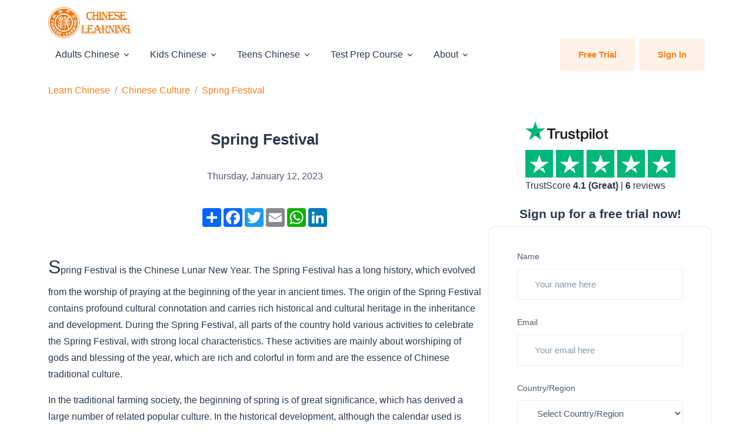

--- FILE ---
content_type: text/html; charset=utf-8
request_url: https://www.chineselearning.com/chinese-culture/spring-festival
body_size: 19719
content:

<!DOCTYPE html>
<html lang="en">

<head>
        
    <!-- Google tag (gtag.js) for www.chineseleraning.com -->
    <script async src="https://www.googletagmanager.com/gtag/js?id=G-K36PX8JSNS"></script>
    <script>
        window.dataLayer = window.dataLayer || [];
        function gtag() { dataLayer.push(arguments); }
        gtag('js', new Date());

        gtag('config', 'G-K36PX8JSNS');
    </script>


    
    <!-- Clarity tracking code for https://www.chineseleraning.com/ -->
    <script type="text/javascript">
        (function (c, l, a, r, i, t, y) {
            c[a] = c[a] || function () { (c[a].q = c[a].q || []).push(arguments) };
            t = l.createElement(r); t.async = 1; t.src = "https://www.clarity.ms/tag/" + i;
            y = l.getElementsByTagName(r)[0]; y.parentNode.insertBefore(t, y);
        })(window, document, "clarity", "script", "4dru6scg0p");
    </script>
    <!-- Hotjar Tracking Code for -->
    <script>(function (h, o, t, j, a, r) { h.hj = h.hj || function () { (h.hj.q = h.hj.q || []).push(arguments) }; h._hjSettings = { hjid: 3791328, hjsv: 6 }; a = o.getElementsByTagName('head')[0]; r = o.createElement('script'); r.async = 1; r.src = t + h._hjSettings.hjid + j + h._hjSettings.hjsv; a.appendChild(r); })(window, document, 'https://static.hotjar.com/c/hotjar-', '.js?sv=');</script>



<script>
    (function (d, t) {
        var BASE_URL = "https://chatwoot.chineselearning.com";
        var g = d.createElement(t), s = d.getElementsByTagName(t)[0];
        g.src = BASE_URL + "/packs/js/sdk.js";
        g.defer = true;
        g.async = true;
        s.parentNode.insertBefore(g, s);
        g.onload = function () {
            window.chatwootSDK.run({
                websiteToken: 'tigSarasP1bxoNDHvHXf45bQ',
                baseUrl: BASE_URL
            })
        }
    })(document, "script");
</script>

    <!-- Required Meta Tags Always Come First -->
    <meta charset="utf-8">
    <meta name="viewport" content="width=device-width, initial-scale=1, shrink-to-fit=no">
    <title>Spring Festival - ChineseLearning.Com</title>
    <meta name="description" content="Spring Festival is the Chinese Lunar New Year. The Spring Festival has a long history, which evolved from the worship of praying at the beginning of the year in ancient times." />
    <link rel="canonical" href="https://www.chineselearning.com/chinese-culture/spring-festival" />
<!-- favicon -->
<link rel="shortcut icon" href="https://global.gcdn.top/globalmandarin.com/cl_logo_2022/faviconx128.png" />
<meta property="og:title" content="Spring Festival">
<meta property="og:description" content="Spring Festival is the Chinese Lunar New Year. The Spring Festival has a long history, which evolved from the worship of praying at the beginning of the year in ancient times.">
<meta property="og:site_name" content="ChineseLearning.Com">
<meta property="og:url" content="https://www.chineselearning.com/chinese-culture/spring-festival">
<meta property="og:type" content="website">
    <meta property="og:image" content="https://global.gcdn.top/globalmandarin.com/learn-resource/articles/2022-03/ban%20nian%20huo.webp">
<meta property="og:locale" content="en_US">
<meta name="twitter:card" content="summary_large_image">
<meta name="twitter:site" content="@ChineseLearnPro">
<meta name="twitter:creator" content="@ChineseLearnPro">
<meta name="twitter:title" content="Spring Festival">
<meta name="twitter:description" content="Spring Festival is the Chinese Lunar New Year. The Spring Festival has a long history, which evolved from the worship of praying at the beginning of the year in ancient times.">
    <meta name="twitter:image" content="https://global.gcdn.top/globalmandarin.com/learn-resource/articles/2022-03/ban%20nian%20huo.webp">




    
    <!-- Font -->
    <link href="https://fonts.googleapis.com/css2?family=Inter:wght@400;500;600&display=swap" rel="stylesheet">
    <!-- CSS Implementing Plugins -->
    <link rel="stylesheet" href="/Themes/Unify2022/Content/assets/css/vendor.min.css?v=251124_123259">
    <!-- CSS Unify Template -->
    <link rel="stylesheet" href="/Themes/Unify2022/Content/assets/css/theme.min.css?v=251124_123259">
    
    


    
</head>

<body>
    <!-- ========== HEADER ========== -->
<header id="header" class="navbar navbar-expand-lg navbar-light navbar-start bg-white">
    <div class="container">
        <nav class="navbar-nav-wrap">
            <!-- Default Logo -->
            <a class="navbar-brand" href="/" aria-label="ChineseLearning.Com" title="ChineseLearning.Com">
                <img class="navbar-brand-logo" src="https://global.gcdn.top/globalmandarin.com/cl_logo_2022/logo_2022_big@0,25x.png" alt="ChineseLearning.Com">
            </a>
            <!-- End Default Logo -->
            <!-- Toggler -->
            <button class="navbar-toggler" type="button" data-bs-toggle="collapse" data-bs-target="#navbarNavDropdown" aria-controls="navbarNavDropdown" aria-expanded="false" aria-label="Toggle navigation">
                <span class="navbar-toggler-default">
                    <i class="bi-list"></i>
                </span>
                <span class="navbar-toggler-toggled">
                    <i class="bi-x"></i>
                </span>
            </button>
            <!-- End Toggler -->
            <!-- Collapse -->
            <div class="collapse navbar-collapse" id="navbarNavDropdown">
                <ul class="navbar-nav nav-pills">
                    <!-- Adults Chinese -->
<li class="nav-item dropdown">
    <a id="Adults_Chinese" class="nav-link dropdown-toggle " href="#" role="button" data-bs-toggle="dropdown" aria-expanded="false">Adults Chinese</a>
    <div class="dropdown-menu" aria-labelledby="Adults_Chinese">
        <!-- Main Content -->
        <a class="dropdown-item" href="/services/regular-chinese-lessons-for-adults" title="Regular Chinese Lessons for Adults">Regular Chinese Lessons</a>
        <a class="dropdown-item" href="/services/chinese-pinyin-lessons" title="Chinese Pinyin Lessons">Chinese Pinyin Lessons</a>
        <a class="dropdown-item" href="/services/daily-chinese-lessons" title="Daily Chinese Lessons">Daily Chinese Lessons</a>
        <a class="dropdown-item" href="/services/business-chinese-lessons" title="Business Chinese Lessons">Business Chinese Lessons</a>
        <a class="dropdown-item" href="/services/medical-chinese-lessons" title="Medical Chinese Lessons">Medical Chinese Lessons</a>
        <a class="dropdown-item" href="/services/chinese-lessons-for-finance" title="Chinese Lessons for Finance">Chinese Lessons for Finance</a>
        <a class="dropdown-item" href="/services/survival-chinese-lessons" title="Survival Chinese Lessons">Survival Chinese Lessons</a>
        <a class="dropdown-item" href="/services/chinese-reading-course" title="Chinese Reading Course">Chinese Reading Course</a>
        <a class="dropdown-item" href="/services/chinese-business-etiquette" title="Chinese Business Etiquette">Chinese Business Etiquette</a>
        <a class="dropdown-item" href="/services/travel-chinese-lessons" title="Travel Chinese Lessons">Travel Chinese Lessons</a>
        <a class="dropdown-item" href="/services/chinese-culture-lessons" title="Chinese Culture Lessons">Chinese Culture Lessons</a>
        <a class="dropdown-item" href="/services/chinese-lessons-for-dating" title="Chinese Lessons for Dating">Chinese Lessons for Dating</a>
        <a class="dropdown-item" href="/services/customized-chinese-lessons-for-adults" title="Customized Chinese Lessons for Adults">Customized Chinese Lessons</a>
        <a class="dropdown-item" href="/services/industry-specific-chinese-lessons" title="Industry Specific Chinese Lessons">Industry Specific Chinese Lessons</a>        
        <a class="dropdown-item" href="/services/chinese-lessons-for-job-interviews" title="Chinese Lessons for Job Interviews">Chinese Lessons for Job Interviews</a>
        <!-- End Main Content -->
    </div>
</li>
<!-- End Adults Chinese Chinese -->
<!-- Kids Chinese -->
<li class="nav-item dropdown">
    <a id="Kids_Chinese" class="nav-link dropdown-toggle " href="#" role="button" data-bs-toggle="dropdown" aria-expanded="false">Kids Chinese</a>
    <div class="dropdown-menu" aria-labelledby="Kids_Chinese">
        <!-- Main Content -->
        <a class="dropdown-item" href="/services/regular-lessons-for-kids" title="Regular Lessons for Kids">Regular Lessons for Kids</a>
        <a class="dropdown-item" href="/services/learn-chinese-through-stories-for-kids" title="Learn Chinese through Stories">Learn Chinese through Stories</a>
        <a class="dropdown-item" href="/services/learn-chinese-through-cartoons-for-kids" title="Learn Chinese through Cartoons for Kids">Learn Chinese through Cartoons</a>
        <a class="dropdown-item" href="/services/learn-chinese-through-songs-for-kids" title="Learn Chinese through Songs for Kids">Learn Chinese through Songs</a>
        <a class="dropdown-item" href="/services/tailor-made-chinese-lessons-for-kids" title="Tailor Made Chinese Lessons for Kids">Tailor Made Chinese Lessons</a>
        <a class="dropdown-item" href="/services/chinese-lessons-for-heritage-learners" title="Chinese Lessons for Heritage Learners">Chinese Lessons for Heritage Learners</a>
        <a class="dropdown-item" href="/services/yct-speaking-test-prep-course-for-kids" title="YCT Speaking Test Prep Course for Kids">YCT Speaking Test Prep Course</a>
        <a class="dropdown-item" href="/services/yct-writing-test-prep-course-for-kids" title="YCT Writing Test Prep Course for Kids">YCT Writing Test Prep Course</a>
        
        <!-- End Main Content -->
    </div>
</li>
<!-- End Kids Chinese Chinese -->
<!-- Teens Chinese -->
<li class="nav-item dropdown">
    <a id="Teens_Chinese" class="nav-link dropdown-toggle " href="#" role="button" data-bs-toggle="dropdown" aria-expanded="false">Teens Chinese</a>
    <div class="dropdown-menu" aria-labelledby="Teens_Chinese">
        <!-- Main Content -->
        <a class="dropdown-item" href="/services/regular-chinese-lessons-for-teens" title="Regular Chinese Lessons for Teens">Regular Chinese Lessons</a>
        <a class="dropdown-item" href="/services/chinese-pinyin-lessons" title="Chinese Pinyin Lessons">Chinese Pinyin Lessons</a>
        <a class="dropdown-item" href="/services/learn-chinese-through-stories-for-teens" title="Learn Chinese through Stories">Learn Chinese through Stories</a>
        <a class="dropdown-item" href="/services/learn-chinese-through-songs-for-teens" title="Learn Chinese through Songs for Teens">Learn Chinese through Songs</a>
        <a class="dropdown-item" href="/services/customized-chinese-lessons-for-teens" title="Customized Chinese Lessons for Teens">Customized Chinese Lessons</a>
        <a class="dropdown-item" href="/services/learn-chinese-through-cartoons-movies-and-tv-programs" title="Learn Chinese through Cartoons, Movies and TV Programs">Learn Chinese through Cartoons, Movies and TV Programs</a>
        <a class="dropdown-item" href="/services/chinese-lessons-for-heritage-learners" title="Chinese Lessons for Heritage Learners">Chinese Lessons for Heritage Learners</a>
        <a class="dropdown-item" href="/services/yct-writing-test-prep-course-for-teens" title="YCT Writing Test Prep Course for Teens">YCT Writing Test Prep Course</a>
        <a class="dropdown-item" href="/services/yct-speaking-test-prep-course-for-teens" title="YCT Speaking Test Prep Course for Teens">YCT Speaking Test Prep Course</a>
        <a class="dropdown-item" href="/services/ap-chinese-lessons-and-test-prep-for-teens" title="AP Chinese Lessons and Test Prep for Teens">AP Chinese Lessons and Test Prep</a>
        <a class="dropdown-item" href="/services/sat-chinese-test-preparation-course" title="SAT Chinese Test Preparation Course">SAT Chinese Test Prep Course</a>
        <!-- End Main Content -->
    </div>
</li>
<!-- End Teens Chinese Chinese -->
<!-- Test Prep Course -->
<li class="nav-item dropdown">
    <a id="Test_Prep_Course" class="nav-link dropdown-toggle " href="#" role="button" data-bs-toggle="dropdown" aria-expanded="false">Test Prep Course</a>
    <div class="dropdown-menu" aria-labelledby="Test_Prep_Course">
        <a class="dropdown-item" href="/services/hsk-test-prep-course" title="HSK Test Prep Course">HSK Test Prep Course</a>
        <a class="dropdown-item" href="/services/hskk-test-prep-course" title="HSKK Test Prep Course">HSKK Test Prep Course</a>        
        <a class="dropdown-item" href="/services/bct-oral-ibt-prep-course" title="BCT (Oral iBT) Prep Course">BCT (Oral iBT) Prep Course</a>
        <a class="dropdown-item" href="/services/mct-medical-chinese-test-prep-course" title="MCT (Medical Chinese Test) Prep Course">MCT (Medical Chinese Test) Prep Course</a>
        <a class="dropdown-item" href="/services/bct-business-chinese-test-prep-course" title="BCT (Business Chinese Test) Prep Course">BCT (Business Chinese Test) Prep Course</a>
        <a class="dropdown-item" href="/services/yct-speaking-test-prep-course-for-kids" title="YCT Speaking Test Prep Course for Kids">YCT Speaking Test Prep Course for Kids</a>
        <a class="dropdown-item" href="/services/yct-writing-test-prep-course-for-kids" title="YCT Writing Test Prep Course for Kids">YCT Writing Test Prep Course for Kids</a>
        <a class="dropdown-item" href="/services/yct-writing-test-prep-course-for-teens" title="YCT Writing Test Prep Course for Teens">YCT Writing Test Prep Course for Teens</a>
        <a class="dropdown-item" href="/services/yct-speaking-test-prep-course-for-teens" title="YCT Speaking Test Prep Course for Teens">YCT Speaking Test Prep Course for Teens</a>
        <a class="dropdown-item" href="/services/ap-chinese-lessons-and-test-prep-for-teens" title="AP Chinese Lessons and Test Prep for Teens">AP Chinese Lessons and Test Prep for Teens</a>
        <a class="dropdown-item" href="/services/sat-chinese-test-preparation-course" title="SAT Chinese Test Preparation Course">SAT Chinese Test Prep Course</a>
    </div>
</li>
<!-- End Test Prep Course Chinese -->


                    <!-- Dropdown -->
                    <li class="nav-item dropdown">
                        <a class="nav-link dropdown-toggle" href="#" id="aboutSubMenu" role="button" data-bs-toggle="dropdown" aria-expanded="false">About</a>
                        <div class="dropdown-menu" aria-labelledby="aboutSubMenu">   
                            <a class="dropdown-item" href="/faq">Faqs</a>              
                            <a class="dropdown-item" href="/blog">Our Blogs</a>
                            <a class="dropdown-item" href="/our-teams">Our Team</a>
                            <a class="dropdown-item" href="/about-us">About us</a>
                            <a class="dropdown-item" href="/contact-us">Contact us</a>
                            <a class="dropdown-item" href="/student-testmonials">Testmonials</a>
                            <a class="dropdown-item" href="/teachers">Our Teachers</a>
                            <a class="dropdown-item" href="/our-advantage">Our Advantage</a>
                            
                            <a class="dropdown-item" href="/our-class-materials">Class Materials</a>
                            <a class="dropdown-item" href="/our-teaching-method">Teaching Methods</a>
                        </div>
                    </li>
                    <!-- End Dropdown -->
                    <!-- Log in -->
                        <li class="nav-item ms-lg-auto d-flex justify-content-around">
                            <a class="btn btn-soft-primary me-lg-2" href="/free-trial">Free Trial</a>
                            <a class="btn btn-soft-primary" href="/account/login"><i class="fa fa-user" aria-hidden="true"></i>Sign In</a>
                        </li>
                    <!-- End Sign up -->
                </ul>
            </div>
            <!-- End Collapse -->
        </nav>
    </div>
</header>
<!-- ========== END HEADER ========== -->

    

        <div class="container">
        <nav class="my-2" aria-label="breadcrumb">
            <ol class="breadcrumb">
                        <li class="breadcrumb-item"><a href="/" title="">Learn Chinese</a></li>
                        <li class="breadcrumb-item"><a href="/chinese-culture" title="">Chinese Culture</a></li>
                        <li class="breadcrumb-item active" aria-current="page"><a href="/chinese-culture/spring-festival" title="">Spring Festival</a></li>
            </ol>
        </nav>
    </div>


    <!-- ========== MAIN CONTENT ========== -->
    <main id="content" role="main">
        
<!-- Card Grid -->
<div class="container">
    <div class="row justify-content-lg-between">
        <div class="col-lg-8 mb-10 mb-lg-5">
            <h1 class="text-center">Spring Festival</h1>
    <div class="text-center">Thursday, January 12, 2023</div>
<!-- AddToAny BEGIN -->
<div class="my-6">
    <div class="a2a_kit a2a_kit_size_32 a2a_default_style d-flex justify-content-center">
        <a class="a2a_dd" href="https://www.addtoany.com/share"></a>
        <a class="a2a_button_facebook"></a>
        <a class="a2a_button_twitter"></a>
        <a class="a2a_button_email"></a>
        <a class="a2a_button_whatsapp"></a>
        <a class="a2a_button_linkedin"></a>
    </div>
</div>

<!-- AddToAny END -->
<div class="post_body">
    <p class="MsoNormal">Spring Festival is the Chinese Lunar New
        Year. The Spring Festival has a long history, which evolved from the worship of
        praying at the beginning of the year in ancient times. The origin of the Spring
        Festival contains profound cultural connotation and carries rich historical and
        cultural heritage in the inheritance and development. During the Spring
        Festival, all parts of the country hold various activities to celebrate the
        Spring Festival, with strong local characteristics. These activities are mainly
        about worshiping of gods and blessing of the year, which are rich and colorful
        in form and are the essence of Chinese traditional culture.</p>



<p class="MsoNormal">In the traditional farming society, the
        beginning of spring is of great significance, which has derived a large number
        of related popular culture. In the historical development, although the
        calendar used is different and the date of the first festival is different, its
        festival framework and many folk customs have been inherited. In modern times,
        people set the Spring Festival on the first day of the first month of the lunar
        calendar, but it usually doesn't end until the 15th day of the first month. The
        Spring Festival is a folk festival integrating worship, blessing and exorcism,
        family and friends’ reunion, celebration, entertainment, and diet.</p>



<p class="MsoNormal">Beginning with the Centennial Festival, the
        Spring Festival is the most solemn traditional festival of the Chinese nation.
        Influenced by Chinese culture, some countries and regions in the world also
        have the custom of celebrating the new year. According to incomplete
        statistics, nearly 20 countries and regions have designated the Chinese Spring
        Festival as a legal holiday for the whole or some cities under their
        jurisdiction. The Spring Festival, the Qingming Festival, the Dragon Boat Festival,
        and the Mid-Autumn Festival are known as China's four traditional festivals.
        The Spring Festival folk custom has been listed in the first batch of national
        intangible cultural heritage list with the approval of the State Council.</p>



<h3 class="MsoNormal">The customs of Spring Festival mainly
        include:</h3>



<h4 class="MsoNormal">bàn nián huò </h4>

<h4 class="MsoNormal">办&nbsp; 年&nbsp;&nbsp; 货&nbsp; Spring Festival purchases</h4><p class="MsoNormal"><img src="https://global.gcdn.top/globalmandarin.com/learn-resource/articles/2022-03/ban%20nian%20huo.webp" alt="Spring Festival Purchases, 办年货, ban nian huo" width="450" style="display: block; margin-left: auto; margin-right: auto;" height="338"></p>



<h4 class="MsoNormal">sǎo chén </h4>

<h4 class="MsoNormal">扫&nbsp; 尘 sweeping the dust</h4><p class="MsoNormal"><img src="https://global.gcdn.top/globalmandarin.com/learn-resource/articles/2022-03/sao%20chen.webp" alt="sweeping the dust, 扫尘, sao chen" width="450" style="display: block; margin-left: auto; margin-right: auto;" height="225"></p>



<h4 class="MsoNormal">tiē chūn lián </h4>

<h4 class="MsoNormal">贴&nbsp; 春&nbsp;&nbsp; 联&nbsp; Spring Festival couplet</h4><p class="MsoNormal"><img src="https://global.gcdn.top/globalmandarin.com/learn-resource/articles/2022-03/tie%20chun%20lian.webp" alt="Spring Festival Couplet, 贴春联, tie chun lian" width="450" style="display: block; margin-left: auto; margin-right: auto;" height="326"></p>



<h4 class="MsoNormal">fànɡ biān pào </h4>

<h4 class="MsoNormal">放 &nbsp;&nbsp;鞭&nbsp;&nbsp; 炮&nbsp; set off firecrackers</h4><p class="MsoNormal"><img src="https://global.gcdn.top/globalmandarin.com/learn-resource/articles/2022-03/fang%20bian%20pao.webp" alt="set off firecrackers, 放鞭炮, fang bian pao" width="450" style="display: block; margin-left: auto; margin-right: auto;" height="252"></p>



<h4 class="MsoNormal">nián yè fàn </h4>

<h4 class="MsoNormal">年&nbsp;&nbsp; 夜
    饭&nbsp; family reunion dinner</h4><p class="MsoNormal"><img src="https://global.gcdn.top/globalmandarin.com/learn-resource/articles/2022-03/nian%20ye%20fan.jpeg" alt="family reunion dinner, 年夜饭, nian ye fan" width="450" style="display: block; margin-left: auto; margin-right: auto;" height="300"></p>



<h4 class="MsoNormal">bài nián </h4>

<h4 class="MsoNormal">拜&nbsp; 年&nbsp;&nbsp; New Year greetings</h4><p class="MsoNormal"><img src="https://global.gcdn.top/globalmandarin.com/learn-resource/articles/2022-03/bai%20nian.webp" alt="New Year greeting, 拜年, bai nian" width="450" style="display: block; margin-left: auto; margin-right: auto;" height="330"></p>



<h4 class="MsoNormal">yā suì qián </h4>

<h4 class="MsoNormal">压 岁&nbsp; 钱&nbsp; lucky money</h4><p class="MsoNormal"><img src="https://global.gcdn.top/globalmandarin.com/learn-resource/articles/2022-03/ya%20sui%20qian.webp" alt="lucky money, 压岁钱, ya sui qian" width="450" style="display: block; margin-left: auto; margin-right: auto;" height="252"></p>
</div>
<!-- AddToAny BEGIN -->
<div class="my-6">
    <div class="a2a_kit a2a_kit_size_32 a2a_default_style d-flex justify-content-center">
        <a class="a2a_dd" href="https://www.addtoany.com/share"></a>
        <a class="a2a_button_facebook"></a>
        <a class="a2a_button_twitter"></a>
        <a class="a2a_button_email"></a>
        <a class="a2a_button_whatsapp"></a>
        <a class="a2a_button_linkedin"></a>
    </div>
</div>

<!-- AddToAny END -->
        </div>
        <!-- End Col -->

        <div class="col-lg-4">
            <div class="my-2">
    <div id="tp-widget-wrapper" class="tp-widget-wrapper visible mx-auto">
        <a id="profile-link" target="_blank" href="https://www.trustpilot.com/review/chineselearning.com">
            <!-- Logo -->
            <div id="tp-widget-logo" class="tp-widget-logo">
                <div class="">
                    <div style="position: relative; height: 0; width: 141px; padding: 0; padding-bottom: 24.6031746031746%;">
                        <svg role="img" aria-labelledby="trustpilotLogo-0npquojv1s9" viewBox="0 0 126 31" xmlns="http://www.w3.org/2000/svg" style="position: absolute; height: 100%; width: 100%; left: 0; top: 0;">
                            <title id="trustpilotLogo-0npquojv1s9">Trustpilot</title>
                            <path class="tp-logo__text" d="M33.074774 11.07005H45.81806v2.364196h-5.010656v13.290316h-2.755306V13.434246h-4.988435V11.07005h.01111zm12.198892 4.319629h2.355341v2.187433h.04444c.077771-.309334.222203-.60762.433295-.894859.211092-.287239.466624-.56343.766597-.79543.299972-.243048.633276-.430858.999909-.585525.366633-.14362.744377-.220953 1.12212-.220953.288863 0 .499955.011047.611056.022095.1111.011048.222202.033143.344413.04419v2.408387c-.177762-.033143-.355523-.055238-.544395-.077333-.188872-.022096-.366633-.033143-.544395-.033143-.422184 0-.822148.08838-1.199891.254096-.377744.165714-.699936.41981-.977689.740192-.277753.331429-.499955.729144-.666606 1.21524-.166652.486097-.244422 1.03848-.244422 1.668195v5.39125h-2.510883V15.38968h.01111zm18.220567 11.334883H61.02779v-1.579813h-.04444c-.311083.574477-.766597 1.02743-1.377653 1.369908-.611055.342477-1.233221.51924-1.866497.51924-1.499864 0-2.588654-.364573-3.25526-1.104765-.666606-.740193-.999909-1.856005-.999909-3.347437V15.38968h2.510883v6.948968c0 .994288.188872 1.701337.577725 2.1101.377744.408763.922139.618668 1.610965.618668.533285 0 .96658-.077333 1.322102-.243048.355524-.165714.644386-.37562.855478-.65181.222202-.265144.377744-.596574.477735-.972194.09999-.37562.144431-.784382.144431-1.226288v-6.573349h2.510883v11.323836zm4.27739-3.634675c.07777.729144.355522 1.237336.833257 1.535623.488844.287238 1.06657.441905 1.744286.441905.233312 0 .499954-.022095.799927-.055238.299973-.033143.588836-.110476.844368-.209905.266642-.099429.477734-.254096.655496-.452954.166652-.198857.244422-.452953.233312-.773335-.01111-.320381-.133321-.585525-.355523-.784382-.222202-.209906-.499955-.364573-.844368-.497144-.344413-.121525-.733267-.232-1.17767-.320382-.444405-.088381-.888809-.18781-1.344323-.287239-.466624-.099429-.922138-.232-1.355432-.37562-.433294-.14362-.822148-.342477-1.166561-.596573-.344413-.243048-.622166-.56343-.822148-.950097-.211092-.386668-.311083-.861716-.311083-1.436194 0-.618668.155542-1.12686.455515-1.54667.299972-.41981.688826-.75124 1.14434-1.005336.466624-.254095.97769-.430858 1.544304-.541334.566615-.099429 1.11101-.154667 1.622075-.154667.588836 0 1.15545.066286 1.688736.18781.533285.121524 1.02213.320381 1.455423.60762.433294.276191.788817.640764 1.07768 1.08267.288863.441905.466624.98324.544395 1.612955h-2.621984c-.122211-.596572-.388854-1.005335-.822148-1.204193-.433294-.209905-.933248-.309334-1.488753-.309334-.177762 0-.388854.011048-.633276.04419-.244422.033144-.466624.088382-.688826.165715-.211092.077334-.388854.198858-.544395.353525-.144432.154667-.222203.353525-.222203.60762 0 .309335.111101.552383.322193.740193.211092.18781.488845.342477.833258.475048.344413.121524.733267.232 1.177671.320382.444404.088381.899918.18781 1.366542.287239.455515.099429.899919.232 1.344323.37562.444404.14362.833257.342477 1.17767.596573.344414.254095.622166.56343.833258.93905.211092.37562.322193.850668.322193 1.40305 0 .673906-.155541 1.237336-.466624 1.712385-.311083.464001-.711047.850669-1.199891 1.137907-.488845.28724-1.04435.508192-1.644295.640764-.599946.132572-1.199891.198857-1.788727.198857-.722156 0-1.388762-.077333-1.999818-.243048-.611056-.165714-1.14434-.408763-1.588745-.729144-.444404-.33143-.799927-.740192-1.05546-1.226289-.255532-.486096-.388853-1.071621-.411073-1.745528h2.533103v-.022095zm8.288135-7.700208h1.899828v-3.402675h2.510883v3.402675h2.26646v1.867052h-2.26646v6.054109c0 .265143.01111.486096.03333.684954.02222.18781.07777.353524.155542.486096.07777.132572.199981.232.366633.298287.166651.066285.377743.099428.666606.099428.177762 0 .355523 0 .533285-.011047.177762-.011048.355523-.033143.533285-.077334v1.933338c-.277753.033143-.555505.055238-.811038.088381-.266642.033143-.533285.04419-.811037.04419-.666606 0-1.199891-.066285-1.599855-.18781-.399963-.121523-.722156-.309333-.944358-.552381-.233313-.243049-.377744-.541335-.466625-.905907-.07777-.364573-.13332-.784383-.144431-1.248384v-6.683825h-1.899827v-1.889147h-.02222zm8.454788 0h2.377562V16.9253h.04444c.355523-.662858.844368-1.12686 1.477644-1.414098.633276-.287239 1.310992-.430858 2.055369-.430858.899918 0 1.677625.154667 2.344231.475048.666606.309335 1.222111.740193 1.666515 1.292575.444405.552382.766597 1.193145.9888 1.92229.222202.729145.333303 1.513527.333303 2.3421 0 .762288-.099991 1.50248-.299973 2.20953-.199982.718096-.499955 1.347812-.899918 1.900194-.399964.552383-.911029.98324-1.533194 1.31467-.622166.33143-1.344323.497144-2.18869.497144-.366634 0-.733267-.033143-1.0999-.099429-.366634-.066286-.722157-.176762-1.05546-.320381-.333303-.14362-.655496-.33143-.933249-.56343-.288863-.232-.522175-.497144-.722157-.79543h-.04444v5.656393h-2.510883V15.38968zm8.77698 5.67849c0-.508193-.06666-1.005337-.199981-1.491433-.133321-.486096-.333303-.905907-.599946-1.281527-.266642-.37562-.599945-.673906-.988799-.894859-.399963-.220953-.855478-.342477-1.366542-.342477-1.05546 0-1.855387.364572-2.388672 1.093717-.533285.729144-.799928 1.701337-.799928 2.916578 0 .574478.066661 1.104764.211092 1.59086.144432.486097.344414.905908.633276 1.259432.277753.353525.611056.629716.99991.828574.388853.209905.844367.309334 1.355432.309334.577725 0 1.05546-.121524 1.455423-.353525.399964-.232.722157-.541335.97769-.905907.255531-.37562.444403-.79543.555504-1.270479.099991-.475049.155542-.961145.155542-1.458289zm4.432931-9.99812h2.510883v2.364197h-2.510883V11.07005zm0 4.31963h2.510883v11.334883h-2.510883V15.389679zm4.755124-4.31963h2.510883v15.654513h-2.510883V11.07005zm10.210184 15.963847c-.911029 0-1.722066-.154667-2.433113-.452953-.711046-.298287-1.310992-.718097-1.810946-1.237337-.488845-.530287-.866588-1.160002-1.12212-1.889147-.255533-.729144-.388854-1.535622-.388854-2.408386 0-.861716.133321-1.657147.388853-2.386291.255533-.729145.633276-1.35886 1.12212-1.889148.488845-.530287 1.0999-.93905 1.810947-1.237336.711047-.298286 1.522084-.452953 2.433113-.452953.911028 0 1.722066.154667 2.433112.452953.711047.298287 1.310992.718097 1.810947 1.237336.488844.530287.866588 1.160003 1.12212 1.889148.255532.729144.388854 1.524575.388854 2.38629 0 .872765-.133322 1.679243-.388854 2.408387-.255532.729145-.633276 1.35886-1.12212 1.889147-.488845.530287-1.0999.93905-1.810947 1.237337-.711046.298286-1.522084.452953-2.433112.452953zm0-1.977528c.555505 0 1.04435-.121524 1.455423-.353525.411074-.232.744377-.541335 1.01102-.916954.266642-.37562.455513-.806478.588835-1.281527.12221-.475049.188872-.961145.188872-1.45829 0-.486096-.066661-.961144-.188872-1.44724-.122211-.486097-.322193-.905907-.588836-1.281527-.266642-.37562-.599945-.673907-1.011019-.905907-.411074-.232-.899918-.353525-1.455423-.353525-.555505 0-1.04435.121524-1.455424.353525-.411073.232-.744376.541334-1.011019.905907-.266642.37562-.455514.79543-.588835 1.281526-.122211.486097-.188872.961145-.188872 1.447242 0 .497144.06666.98324.188872 1.458289.12221.475049.322193.905907.588835 1.281527.266643.37562.599946.684954 1.01102.916954.411073.243048.899918.353525 1.455423.353525zm6.4883-9.66669h1.899827v-3.402674h2.510883v3.402675h2.26646v1.867052h-2.26646v6.054109c0 .265143.01111.486096.03333.684954.02222.18781.07777.353524.155541.486096.077771.132572.199982.232.366634.298287.166651.066285.377743.099428.666606.099428.177762 0 .355523 0 .533285-.011047.177762-.011048.355523-.033143.533285-.077334v1.933338c-.277753.033143-.555505.055238-.811038.088381-.266642.033143-.533285.04419-.811037.04419-.666606 0-1.199891-.066285-1.599855-.18781-.399963-.121523-.722156-.309333-.944358-.552381-.233313-.243049-.377744-.541335-.466625-.905907-.07777-.364573-.133321-.784383-.144431-1.248384v-6.683825h-1.899827v-1.889147h-.02222z" fill="#191919"></path>
                            <path class="tp-logo__star" fill="#00B67A" d="M30.141707 11.07005H18.63164L15.076408.177071l-3.566342 10.892977L0 11.059002l9.321376 6.739063-3.566343 10.88193 9.321375-6.728016 9.310266 6.728016-3.555233-10.88193 9.310266-6.728016z"></path>
                            <path class="tp-logo__star-notch" fill="#005128" d="M21.631369 20.26169l-.799928-2.463625-5.755033 4.153914z"></path>
                        </svg>
                    </div>
                </div>
            </div>
            <!-- Stars -->
            <div class="tp-widget-stars" id="tp-widget-stars">
                <div class="">
                    <div class="tp-stars tp-stars--5">
                        <div style="position: relative; height: 0; width: 100%; padding: 0; padding-bottom: 18.326693227091635%;">
                            <svg role="img" aria-labelledby="starRating-qm5j2ax05ae" viewBox="0 0 251 46" xmlns="http://www.w3.org/2000/svg" style="position: absolute; height: 100%; width: 100%; left: 0; top: 0;">
                                <title id="starRating-qm5j2ax05ae" lang="en">4.1 out of five star rating on Trustpilot, Click to give us a review.</title>
                                <g class="tp-star">
                                    <path class="tp-star__canvas" fill="#dcdce6" d="M0 46.330002h46.375586V0H0z"></path>
                                    <path class="tp-star__shape" d="M39.533936 19.711433L13.230239 38.80065l3.838216-11.797827L7.02115 19.711433h12.418975l3.837417-11.798624 3.837418 11.798624h12.418975zM23.2785 31.510075l7.183595-1.509576 2.862114 8.800152L23.2785 31.510075z" fill="#FFF"></path>
                                </g>
                                <g class="tp-star">
                                    <path class="tp-star__canvas" fill="#dcdce6" d="M51.24816 46.330002h46.375587V0H51.248161z"></path>
                                    <path class="tp-star__canvas--half" fill="#dcdce6" d="M51.24816 46.330002h23.187793V0H51.248161z"></path>
                                    <path class="tp-star__shape" d="M74.990978 31.32991L81.150908 30 84 39l-9.660206-7.202786L64.30279 39l3.895636-11.840666L58 19.841466h12.605577L74.499595 8l3.895637 11.841466H91L74.990978 31.329909z" fill="#FFF"></path>
                                </g>
                                <g class="tp-star">
                                    <path class="tp-star__canvas" fill="#dcdce6" d="M102.532209 46.330002h46.375586V0h-46.375586z"></path>
                                    <path class="tp-star__canvas--half" fill="#dcdce6" d="M102.532209 46.330002h23.187793V0h-23.187793z"></path>
                                    <path class="tp-star__shape" d="M142.066994 19.711433L115.763298 38.80065l3.838215-11.797827-10.047304-7.291391h12.418975l3.837418-11.798624 3.837417 11.798624h12.418975zM125.81156 31.510075l7.183595-1.509576 2.862113 8.800152-10.045708-7.290576z" fill="#FFF"></path>
                                </g>
                                <g class="tp-star">
                                    <path class="tp-star__canvas" fill="#dcdce6" d="M153.815458 46.330002h46.375586V0h-46.375586z"></path>
                                    <path class="tp-star__canvas--half" fill="#dcdce6" d="M153.815458 46.330002h23.187793V0h-23.187793z"></path>
                                    <path class="tp-star__shape" d="M193.348355 19.711433L167.045457 38.80065l3.837417-11.797827-10.047303-7.291391h12.418974l3.837418-11.798624 3.837418 11.798624h12.418974zM177.09292 31.510075l7.183595-1.509576 2.862114 8.800152-10.045709-7.290576z" fill="#FFF"></path>
                                </g>
                                <g class="tp-star">
                                    <path class="tp-star__canvas" fill="#dcdce6" d="M205.064416 46.330002h46.375587V0h-46.375587z"></path>
                                    <path class="tp-star__canvas--half" fill="#dcdce6" d="M205.064416 46.330002h23.187793V0h-23.187793z"></path>
                                    <path class="tp-star__shape" d="M244.597022 19.711433l-26.3029 19.089218 3.837419-11.797827-10.047304-7.291391h12.418974l3.837418-11.798624 3.837418 11.798624h12.418975zm-16.255436 11.798642l7.183595-1.509576 2.862114 8.800152-10.045709-7.290576z" fill="#FFF"></path>
                                </g>
                            </svg>
                        </div>
                    </div>
                </div>
            </div>
            <!-- Business Info -->
            <div id="reviews-summary" class="tp-widget-businessinfo">
                <div aria-hidden="true" class="tp-widget-businessinfo__trustscore  text-dark">
                    <span>TrustScore</span> <strong id="trust-score">4.1 (Great) </strong> | <strong id="businessEntity-numberOfReviews-total">6</strong>
                    <span id="translations-reviews">reviews</span>
                </div>
            </div>
        </a>
    </div>
</div>
            <div class="row">
                
<!-- Card -->
    <h3 class="card-title text-center">Sign up for a free trial now!</h3>
<div class="card">
    <div class="card-body">
        <form class="freeTrialForm" action="/usersubmit/freetrial" method="post">
            <div class="p-2">
                

<div class="row">
    <div class="col-sm-12">
        <!-- Form -->
        <div class="mb-4">
            <label class="form-label" for="Name">Name</label>
            <input type="text" id="Name" name="Name" class="form-control" placeholder="Your name here" aria-label="Your name here">
        </div>
        <!-- End Form -->
        <!-- Form -->
        <div class="mb-4">
            <label class="form-label" for="Email">Email</label>
            <input type="text" id="Email" name="Email" class="form-control" placeholder="Your email here">
        </div>
        <!-- End Form -->
        <!-- Form -->
        <div class="mb-4">
            <label class="form-label" for="Country">Country/Region</label>
            <select class="form-control" data-val="true" data-val-length="Incorrect length(1~128)" data-val-length-max="128" data-val-length-min="1" data-val-required="Invalid Country" id="Country" name="Country"><option value="">Select Country/Region</option>
<option value="United States">United States</option>
<option value="Australia">Australia</option>
<option value="Canada">Canada</option>
<option value="China">China</option>
<option value="Hong Kong(China)">Hong Kong(China)</option>
<option value="New Zealand">New Zealand</option>
<option value="Philippines">Philippines</option>
<option value="Switzerland">Switzerland</option>
<option value="Swaziland">Swaziland</option>
<option value="Spain">Spain</option>
<option value="Thailand">Thailand</option>
<option value="Afghanistan">Afghanistan</option>
<option value="Albania">Albania</option>
<option value="Algeria">Algeria</option>
<option value="American Samoa">American Samoa</option>
<option value="Andorra">Andorra</option>
<option value="Angola">Angola</option>
<option value="Anguilla">Anguilla</option>
<option value="Antarctica">Antarctica</option>
<option value="Antigua and Barbuda">Antigua and Barbuda</option>
<option value="Argentina">Argentina</option>
<option value="Armenia">Armenia</option>
<option value="Aruba">Aruba</option>
<option value="Austria">Austria</option>
<option value="Azerbaijan">Azerbaijan</option>
<option value="Bahamas">Bahamas</option>
<option value="Bahrain">Bahrain</option>
<option value="Bangladesh">Bangladesh</option>
<option value="Barbados">Barbados</option>
<option value="Belarus">Belarus</option>
<option value="Belgium">Belgium</option>
<option value="Belize">Belize</option>
<option value="Benin">Benin</option>
<option value="Bermuda">Bermuda</option>
<option value="Bhutan">Bhutan</option>
<option value="Bolivia">Bolivia</option>
<option value="Bosnia and Herzegovina">Bosnia and Herzegovina</option>
<option value="Botswana">Botswana</option>
<option value="Bouvet Island">Bouvet Island</option>
<option value="Brazil">Brazil</option>
<option value="British Virgin Islands">British Virgin Islands</option>
<option value="Brunei">Brunei</option>
<option value="Bulgaria">Bulgaria</option>
<option value="Burkina Faso">Burkina Faso</option>
<option value="Burundi">Burundi</option>
<option value="Cambodia">Cambodia</option>
<option value="Cameroon">Cameroon</option>
<option value="Cape Verde">Cape Verde</option>
<option value="Cayman Islands">Cayman Islands</option>
<option value="Chad">Chad</option>
<option value="Chile">Chile</option>
<option value="Christmas Island">Christmas Island</option>
<option value="Cocos Islands">Cocos Islands</option>
<option value="Colombia">Colombia</option>
<option value="Comoros">Comoros</option>
<option value="Congo">Congo</option>
<option value="Cook Islands">Cook Islands</option>
<option value="Costa Rica">Costa Rica</option>
<option value="Croatia">Croatia</option>
<option value="Cuba">Cuba</option>
<option value="Cyprus">Cyprus</option>
<option value="Czech Republic">Czech Republic</option>
<option value="Denmark">Denmark</option>
<option value="Djibouti">Djibouti</option>
<option value="Dominica">Dominica</option>
<option value="Dominican Republic">Dominican Republic</option>
<option value="East Timor">East Timor</option>
<option value="Ecuador">Ecuador</option>
<option value="Egypt">Egypt</option>
<option value="El Salvador">El Salvador</option>
<option value="Equatorial Guinea">Equatorial Guinea</option>
<option value="Eritrea">Eritrea</option>
<option value="Estonia">Estonia</option>
<option value="Ethiopia">Ethiopia</option>
<option value="Falkland Islands">Falkland Islands</option>
<option value="Faroe Islands">Faroe Islands</option>
<option value="Fiji">Fiji</option>
<option value="Finland">Finland</option>
<option value="France">France</option>
<option value="French Guiana">French Guiana</option>
<option value="French Polynesia">French Polynesia</option>
<option value="Gabon">Gabon</option>
<option value="Gambia">Gambia</option>
<option value="Georgia">Georgia</option>
<option value="Germany">Germany</option>
<option value="Ghana">Ghana</option>
<option value="Gibraltar">Gibraltar</option>
<option value="Greece">Greece</option>
<option value="Greenland">Greenland</option>
<option value="Grenada">Grenada</option>
<option value="Guadeloupe">Guadeloupe</option>
<option value="Guam">Guam</option>
<option value="Guatemala">Guatemala</option>
<option value="Guinea">Guinea</option>
<option value="Guinea-Bissau">Guinea-Bissau</option>
<option value="Guyana">Guyana</option>
<option value="Haiti">Haiti</option>
<option value="Honduras">Honduras</option>
<option value="Hungary">Hungary</option>
<option value="Iceland">Iceland</option>
<option value="India">India</option>
<option value="Indonesia">Indonesia</option>
<option value="Iran">Iran</option>
<option value="Iraq">Iraq</option>
<option value="Ireland">Ireland</option>
<option value="Israel">Israel</option>
<option value="Italy">Italy</option>
<option value="Ivory Coast">Ivory Coast</option>
<option value="Jamaica">Jamaica</option>
<option value="Japan">Japan</option>
<option value="Jordan">Jordan</option>
<option value="Kazakhstan">Kazakhstan</option>
<option value="Kenya">Kenya</option>
<option value="Kiribati">Kiribati</option>
<option value="North Korea">North Korea</option>
<option value="South Korea">South Korea</option>
<option value="Kuwait">Kuwait</option>
<option value="Kyrgyzstan">Kyrgyzstan</option>
<option value="Laos">Laos</option>
<option value="Latvia">Latvia</option>
<option value="Lebanon">Lebanon</option>
<option value="Lesotho">Lesotho</option>
<option value="Liberia">Liberia</option>
<option value="Libya">Libya</option>
<option value="Liechtenstein">Liechtenstein</option>
<option value="Lithuania">Lithuania</option>
<option value="Luxembourg">Luxembourg</option>
<option value="Macau">Macau</option>
<option value="Macedonia">Macedonia</option>
<option value="Madagascar">Madagascar</option>
<option value="Malawi">Malawi</option>
<option value="Malaysia">Malaysia</option>
<option value="Maldives">Maldives</option>
<option value="Mali">Mali</option>
<option value="Malta">Malta</option>
<option value="Marshall Islands">Marshall Islands</option>
<option value="Martinique">Martinique</option>
<option value="Mauritania">Mauritania</option>
<option value="Mauritius">Mauritius</option>
<option value="Mayotte">Mayotte</option>
<option value="Mexico">Mexico</option>
<option value="Micronesia">Micronesia</option>
<option value="Moldova">Moldova</option>
<option value="Monaco">Monaco</option>
<option value="Mongolia">Mongolia</option>
<option value="Montserrat">Montserrat</option>
<option value="Morocco">Morocco</option>
<option value="Mozambique">Mozambique</option>
<option value="Myanmar">Myanmar</option>
<option value="Namibia">Namibia</option>
<option value="Nauru">Nauru</option>
<option value="Nepal">Nepal</option>
<option value="Netherlands">Netherlands</option>
<option value="Netherlands Antilles">Netherlands Antilles</option>
<option value="New Caledonia">New Caledonia</option>
<option value="Nicaragua">Nicaragua</option>
<option value="Niger">Niger</option>
<option value="Nigeria">Nigeria</option>
<option value="Niue">Niue</option>
<option value="Norfolk Island">Norfolk Island</option>
<option value="Northern Mariana Islands">Northern Mariana Islands</option>
<option value="Norway">Norway</option>
<option value="Oman">Oman</option>
<option value="Pakistan">Pakistan</option>
<option value="Palau">Palau</option>
<option value="Panama">Panama</option>
<option value="Papua New Guinea">Papua New Guinea</option>
<option value="Paraguay">Paraguay</option>
<option value="Peru">Peru</option>
<option value="Pitcairn Island">Pitcairn Island</option>
<option value="Poland">Poland</option>
<option value="Portugal">Portugal</option>
<option value="Puerto Rico">Puerto Rico</option>
<option value="Qatar">Qatar</option>
<option value="Reunion">Reunion</option>
<option value="Romania">Romania</option>
<option value="Russia">Russia</option>
<option value="Rwanda">Rwanda</option>
<option value="Saint Kitts &amp;amp; Nevis">Saint Kitts &amp;amp; Nevis</option>
<option value="Saint Lucia">Saint Lucia</option>
<option value="Samoa">Samoa</option>
<option value="San Marino">San Marino</option>
<option value="Sao Tome and Principe">Sao Tome and Principe</option>
<option value="Saudi Arabia">Saudi Arabia</option>
<option value="Senegal">Senegal</option>
<option value="Seychelles">Seychelles</option>
<option value="Sierra Leone">Sierra Leone</option>
<option value="Singapore">Singapore</option>
<option value="Slovakia">Slovakia</option>
<option value="Slovenia">Slovenia</option>
<option value="Solomon Islands">Solomon Islands</option>
<option value="Somalia">Somalia</option>
<option value="South Africa">South Africa</option>
<option value="Sri Lanka">Sri Lanka</option>
<option value="St. Helena">St. Helena</option>
<option value="St. Pierre and Miquelon">St. Pierre and Miquelon</option>
<option value="Sudan">Sudan</option>
<option value="Suriname">Suriname</option>
<option value="Sweden">Sweden</option>
<option value="Syria">Syria</option>
<option value="Taiwan">Taiwan</option>
<option value="Tajikistan">Tajikistan</option>
<option value="Tanzania">Tanzania</option>
<option value="Togo">Togo</option>
<option value="Tokelau">Tokelau</option>
<option value="Tonga">Tonga</option>
<option value="Trinidad and Tobago">Trinidad and Tobago</option>
<option value="Tunisia">Tunisia</option>
<option value="Turkey">Turkey</option>
<option value="Turkmenistan">Turkmenistan</option>
<option value="Tuvalu">Tuvalu</option>
<option value="Uganda">Uganda</option>
<option value="Ukraine">Ukraine</option>
<option value="United Arab Emirates">United Arab Emirates</option>
<option value="United Kingdom">United Kingdom</option>
<option value="Uruguay">Uruguay</option>
<option value="Uzbekistan">Uzbekistan</option>
<option value="Vanuatu">Vanuatu</option>
<option value="Vatican City">Vatican City</option>
<option value="Venezuela">Venezuela</option>
<option value="Vietnam">Vietnam</option>
<option value="Virgin Islands">Virgin Islands</option>
<option value="Western Sahara">Western Sahara</option>
<option value="Yemen">Yemen</option>
<option value="Serbia and Montenegro">Serbia and Montenegro</option>
<option value="Zaire">Zaire</option>
<option value="Zambia">Zambia</option>
<option value="Zimbabwe">Zimbabwe</option>
</select>
        </div>
        <!-- End Form -->
        <!-- Form -->
        <div class="mb-4">
            <label class="form-label" for="Phone">Contact Number</label>
            <input type="text" id="Phone" name="Phone" class="form-control" placeholder="Your phone here">
        </div>
        <!-- End Form -->
    </div>
</div>

            </div>
            <div class="d-grid">
                <button type="submit" class="btn btn-primary">Apply</button>
            </div>
        </form>
    </div>
</div>
<!-- End Card -->
            </div>

            <div class="mt-5">
                
<!-- FAQ -->
<div>
    <h4 class="text-center"><a href="/faq" title="View more Chinese Learning Faqs">FAQ / Tips</a></h4>
    <!-- Accordion -->
    <div class="accordion accordion-flush" id="learnFaqAccordion">
            <!-- Accordion Item -->
            <div class="accordion-item">
                <div class="accordion-header" id="heading0">
                    <a class="accordion-button " role="button" data-bs-toggle="collapse" data-bs-target="#collaps0" aria-expanded="true" aria-controls="collaps0">
                        How to cancel a class?
                    </a>
                </div>
                <div id="collaps0" class="accordion-collapse collapse show" aria-labelledby="heading0" data-bs-parent="#learnFaqAccordion">
                    <div class="accordion-body">
                        Thank you for choosing Chinese Learning for your language learning needs.If you need to cancel or reschedule a lesson, please do so at least 4 hours ahead of time. To request a cancellation, please send an email to ivy.wang @chineselearning.com or service @chineselearning.com.We appreciate your cooperation and understanding, and we look forward to providing you with the best learning experience possible."
                    </div>
                </div>
            </div>
            <!-- End Accordion Item -->
            <!-- Accordion Item -->
            <div class="accordion-item">
                <div class="accordion-header" id="heading1">
                    <a class="accordion-button collapsed" role="button" data-bs-toggle="collapse" data-bs-target="#collaps1" aria-expanded="false" aria-controls="collaps1">
                        How can I get free classes?
                    </a>
                </div>
                <div id="collaps1" class="accordion-collapse collapse " aria-labelledby="heading1" data-bs-parent="#learnFaqAccordion">
                    <div class="accordion-body">
                        We offer a referral program that rewards both you and your friend with free classes.To participate, simply refer a friend to our program and once they successfully enroll, both you and your friend will receive free classes.We appreciate your support and look forward to helping you and your friend achieve your language learning goals.
                    </div>
                </div>
            </div>
            <!-- End Accordion Item -->
            <!-- Accordion Item -->
            <div class="accordion-item">
                <div class="accordion-header" id="heading2">
                    <a class="accordion-button collapsed" role="button" data-bs-toggle="collapse" data-bs-target="#collaps2" aria-expanded="false" aria-controls="collaps2">
                        What age are your students?
                    </a>
                </div>
                <div id="collaps2" class="accordion-collapse collapse " aria-labelledby="heading2" data-bs-parent="#learnFaqAccordion">
                    <div class="accordion-body">
                        Our students come from a wide range of ages, from 3 years old to over 80 years old. Our courses are tailored to each student's age and proficiency level to ensure they can receive maximum benefit and progress. Whether you want to learn Chinese as a second language or improve your existing Chinese skills, we can provide you with courses and resources that are suitable for you
                    </div>
                </div>
            </div>
            <!-- End Accordion Item -->
            <!-- Accordion Item -->
            <div class="accordion-item">
                <div class="accordion-header" id="heading3">
                    <a class="accordion-button collapsed" role="button" data-bs-toggle="collapse" data-bs-target="#collaps3" aria-expanded="false" aria-controls="collaps3">
                        How will I know my Chinese level?
                    </a>
                </div>
                <div id="collaps3" class="accordion-collapse collapse " aria-labelledby="heading3" data-bs-parent="#learnFaqAccordion">
                    <div class="accordion-body">
                        Before starting any Chinese language course, the teacher will assess your Chinese language proficiency level through a placement test.This helps to determine your current level of understanding and ability in Chinese, and allows the teacher to tailor the course materials and teaching methods to your specific needs and goals. The placement test may include assessments of your reading, writing, listening, and speaking skills.Based on the results of the test, the teacher will be able to recommend an appropriate course of study for you.
                    </div>
                </div>
            </div>
            <!-- End Accordion Item -->
            <!-- Accordion Item -->
            <div class="accordion-item">
                <div class="accordion-header" id="heading4">
                    <a class="accordion-button collapsed" role="button" data-bs-toggle="collapse" data-bs-target="#collaps4" aria-expanded="false" aria-controls="collaps4">
                        How does the Chinese Learning method work?
                    </a>
                </div>
                <div id="collaps4" class="accordion-collapse collapse " aria-labelledby="heading4" data-bs-parent="#learnFaqAccordion">
                    <div class="accordion-body">
                        Our Chinese learning method is focused on personalized and interactive one-on-one lessons with a professional teacher. The lessons are conducted live through our online teaching platform, which allows you to see and talk to the teacher. You can schedule the lessons at a time that suits you, and the teacher will tailor the lesson content to your specific needs and goals. During the lesson, you can ask questions and receive feedback from the teacher to ensure you understand and master the knowledge and skills being taught. We also have a student service team and academic coordinator team to assist you with your learning and provide any additional support you may need.Overall, our method is designed to be flexible, personalized, and interactive to help you achieve your language learning goals.
                    </div>
                </div>
            </div>
            <!-- End Accordion Item -->
            <!-- Accordion Item -->
            <div class="accordion-item">
                <div class="accordion-header" id="heading5">
                    <a class="accordion-button collapsed" role="button" data-bs-toggle="collapse" data-bs-target="#collaps5" aria-expanded="false" aria-controls="collaps5">
                        Can I study Traditional/Simplified Characters?
                    </a>
                </div>
                <div id="collaps5" class="accordion-collapse collapse " aria-labelledby="heading5" data-bs-parent="#learnFaqAccordion">
                    <div class="accordion-body">
                        Yes, our website offers courses in both traditional and simplified Chinese characters. You can choose the character set that you want to learn based on your personal preference or learning goals.Our courses are designed to accommodate learners of all levels and backgrounds, so whether you are a beginner or an advanced learner, we have resources that can help you improve your Chinese language skills.
                    </div>
                </div>
            </div>
            <!-- End Accordion Item -->
    </div>
    <!-- End Accordion -->
</div>
<!-- End FAQ -->
            </div>
        </div>
        <!-- End Col -->
    </div>
    <!-- End Row -->
</div>
<!-- End Card Grid -->
    </main>
    <!-- ========== END MAIN CONTENT ========== -->

        <!-- ========== FOOTER ========== -->
<div class="py-6">
    <div class="container">
        <div class="row">
            <div class="col">
                <div class="pb-5">
                    <!-- TrustBox widget - Micro Review Count -->
                    <div class="trustpilot-widget" data-locale="en-US" data-template-id="5419b6a8b0d04a076446a9ad" data-businessunit-id="639546cc72dfa05d5a77c81c" data-style-height="24px" data-style-width="100%" data-theme="light" data-min-review-count="10" data-without-reviews-preferred-string-id="2" data-style-alignment="center">
                        <a href="https://www.trustpilot.com/review/chineselearning.com" target="_blank" rel="noopener">Trustpilot</a>
                    </div>
                    <!-- End TrustBox widget -->
                </div>
            </div>
        </div>
    </div>
</div>
<div class="bg-light py-8">
    <div class="container">
        <div class="row row-cols-1 row-cols-lg-3">
            <div class="col">
                <!-- Card -->
                <a class="card card-transition h-100" href="#">
                    <div class="card-body">
                        <!-- Icon Block -->
                        <div class="d-flex">
                            <div class="flex-shrink-0">
                                <i class="bi-check2-circle fs-2 text-dark"></i>
                            </div>
                            <div class="flex-grow-1 ms-4">
                                <h5 class="card-title">30-day Money Back Guarantee</h5>
                                <p class="card-text">
                                    If you are not satisfied with the lesson, you can get a refund at
                                    any time within the
                                    first month.
                                </p>
                            </div>
                        </div>
                        <!-- End Icon Block -->
                    </div>
                </a>
                <!-- End Card -->
            </div>
            <!-- End Col -->

            <div class="col">
                <!-- Card -->
                <a class="card card-transition h-100" href="#">
                    <div class="card-body">
                        <!-- Icon Block -->
                        <div class="d-flex">
                            <div class="flex-shrink-0">
                                <i class="bi-check2-circle fs-2 text-dark"></i>
                            </div>
                            <div class="flex-grow-1 ms-4">
                                <h5 class="card-title">Pay by Installments</h5>
                                <p class="card-text">
                                    We accept payment via Paypal. According to the package you
                                    purchased, you can enjoy
                                    installment payment.
                                </p>
                            </div>
                        </div>
                        <!-- End Icon Block -->
                    </div>
                </a>
                <!-- End Card -->
            </div>
            <!-- End Col -->

            <div class="col">
                <!-- Card -->
                <a class="card card-transition h-100" href="#">
                    <div class="card-body">
                        <!-- Icon Block -->
                        <div class="d-flex">
                            <div class="flex-shrink-0">
                                <i class="bi-check2-circle fs-2 text-dark"></i>
                            </div>
                            <div class="flex-grow-1 ms-4">
                                <h5 class="card-title">Long validity period</h5>
                                <p class="card-text">
                                    In addition to the suspension provided by the course, you can also
                                    apply for 2
                                    suspensions for free
                                </p>
                            </div>
                        </div>
                        <!-- End Icon Block -->
                    </div>
                </a>
                <!-- End Card -->
            </div>
            <!-- End Col -->
        </div>
    </div>
</div>
<footer class="bg-dark">
    <div class="container">
        <div class="row align-items-center pt-8 pb-4">
            <div class="col col-lg mb-5 text-center textalgin-lg-left">
                <h2 class="fw-medium text-white-70 mb-0">Practice with Native Teachers at <span class="fw-bold text-white">ChineseLearning.Com</span> Online School</h2>
            </div>
            <!-- End Col -->

            <div class="col col-lg-auto">
                <div class="d-grid d-sm-flex gap-3 justify-content-center justify-content-lg-start">
                    <a class="btn btn-primary" href="/free-trial">Request a Free Trial</a>
                </div>
            </div>
            <!-- End Col -->
        </div>
        <!-- End Row -->

        <div class="border-bottom border-white-10 text-center">
            <div class="row py-6">
                <div class="col-6 col-sm-6 col-lg mb-3 mb-lg-0">
                    <span class="text-cap text-white">Resources</span>

                    <!-- List -->
                    <ul class="list-unstyled list-py-1 mb-0">

                        <li><a class="link link-light link-light-75" href="/our-class-materials">Learning Materials</a></li>
                        <li><a class="link link-light link-light-75" target="_blank" href="/character/simplified">Simplified Chinese Characters</a></li>
                        <li><a class="link link-light link-light-75" target="_blank" href="/character/traditional">Traditional Chinese Characters</a></li>
                    </ul>
                    <!-- End List -->
                </div>
                <!-- End Col -->

                <div class="col-6 col-sm-6 col-lg mb-7 mb-sm-0">
                    <span class="text-cap text-white">Teaching</span>

                    <!-- List -->
                    <ul class="list-unstyled list-py-1 mb-0">
                        <li><a class="link link-light link-light-75" href="/student-testmonials">Testmonials</a></li>
                        <li><a class="link link-light link-light-75" href="/teachers">Our Teachers</a></li>
                        <li><a class="link link-light link-light-75" href="/our-teaching-method">Teaching Methods</a></li>
                    </ul>
                    <!-- End List -->
                </div>
                <!-- End Col -->

                <div class="col-6 col-sm-6 col-lg mb-7 mb-lg-0">
                    <span class="text-cap text-white">About Our School</span>
                    <!-- List -->
                    <ul class="list-unstyled list-py-1 mb-0">
                        <li><a class="link link-light link-light-75" href="/about-us">About Us</a></li>
                        <li><a class="link link-light link-light-75" href="/blog">Our Blogs</a></li>
                        <li><a class="link link-light link-light-75" href="/about-company">Our Company</a></li>
                    </ul>
                    <!-- End List -->
                </div>
                <!-- End Col -->

                <div class="col-6 col-sm-6 col-lg">
                    <span class="text-cap text-white">Follow us</span>

                    <!-- List -->
                    <ul class="list-unstyled list-py-2 mb-0">

                        <li>
                            <a class="link link-light link-light-75" target="_blank" href="/redirect?external_url=https://twitter.com/chineselearnpro">
                                <div class="d-flex">
                                    <div class="flex-shrink-0">
                                        <i class="bi-twitter"></i>
                                    </div>

                                    <div class="flex-grow-1 ms-2">
                                        <span>Twitter</span>
                                    </div>
                                </div>
                            </a>
                        </li>
                        <li>
                            <a class="link link-light link-light-75" target="" href="/redirect?external_url=https://www.linkedin.com/company/chineselearning/">
                                <div class="d-flex">
                                    <div class="flex-shrink-0">
                                        <i class="bi-linkedin"></i>
                                    </div>

                                    <div class="flex-grow-1 ms-2">
                                        <span>Linkedin</span>
                                    </div>
                                </div>
                            </a>
                        </li>
                        <li>
                            <a class="link link-light link-light-75" target="_blank" href="/redirect?external_url=https://www.facebook.com/ChineseLearningCom/">
                                <div class="d-flex">
                                    <div class="flex-shrink-0">
                                        <i class="bi-facebook"></i>
                                    </div>

                                    <div class="flex-grow-1 ms-2">
                                        <span>Facebook</span>
                                    </div>
                                </div>
                            </a>
                        </li>
                    </ul>
                    <!-- End List -->
                </div>
                <!-- End Col -->
            </div>
            <!-- End Row -->
        </div>
        <!-- Start FooterCourse -->
        <div class="border-bottom border-white-10 py-3">
            
    <!-- List -->
    <ul class="nav d-flex justify-content-around">


            <li class="nav-item">
                <a class="nav-link text-white mx-3" href="/services/chinese-lessons-for-adults" title="Chinese Lessons for Adults">Chinese Lessons for Adults</a>
            </li>
            <li class="nav-item">
                <a class="nav-link text-white mx-3" href="/services/chinese-lessons-for-kids" title="Chinese Lessons for Kids">Chinese Lessons for Kids</a>
            </li>
            <li class="nav-item">
                <a class="nav-link text-white mx-3" href="/services/chinese-lessons-for-teens" title="Chinese Lessons for Teens">Chinese Lessons for Teens</a>
            </li>
            <li class="nav-item">
                <a class="nav-link text-white mx-3" href="/services/chinese-test-prep-course" title="Chinese Test Prep Course">Chinese Test Prep Course</a>
            </li>
    </ul>
    <!-- End List -->

        </div>
        <!-- End FooterCourse -->
        <!-- Start Resource -->
        <div class="row border-bottom border-white-10 py-3 text-center">

                <div class="col-6 col-md-4 col-lg-3 py-2">
                    <a class="link link-light link-light-75" href="/character" title="Chinese Characters">Chinese Characters</a>
                </div>
                <div class="col-6 col-md-4 col-lg-3 py-2">
                    <a class="link link-light link-light-75" href="/chinese-name" title="Chinese Name">Chinese Name</a>
                </div>
                <div class="col-6 col-md-4 col-lg-3 py-2">
                    <a class="link link-light link-light-75" href="/china-travel" title="China Travel">China Travel</a>
                </div>
                <div class="col-6 col-md-4 col-lg-3 py-2">
                    <a class="link link-light link-light-75" href="/chinese-food" title="Chinese Food">Chinese Food</a>
                </div>
                <div class="col-6 col-md-4 col-lg-3 py-2">
                    <a class="link link-light link-light-75" href="/chinese-zodiac" title="Chinese Zodiac">Chinese Zodiac</a>
                </div>
                <div class="col-6 col-md-4 col-lg-3 py-2">
                    <a class="link link-light link-light-75" href="/chinese-culture" title="Chinese Culture">Chinese Culture</a>
                </div>
                <div class="col-6 col-md-4 col-lg-3 py-2">
                    <a class="link link-light link-light-75" href="/pinyin" title="Chinese Pinyin">Chinese Pinyin</a>
                </div>
                <div class="col-6 col-md-4 col-lg-3 py-2">
                    <a class="link link-light link-light-75" href="/chinese-writing" title="Chinese Writing">Chinese Writing</a>
                </div>
                <div class="col-6 col-md-4 col-lg-3 py-2">
                    <a class="link link-light link-light-75" href="/chinese-story" title="Chinese Story">Chinese Story</a>
                </div>
                <div class="col-6 col-md-4 col-lg-3 py-2">
                    <a class="link link-light link-light-75" href="/success-stories" title="Success Stories">Success Stories</a>
                </div>
                <div class="col-6 col-md-4 col-lg-3 py-2">
                    <a class="link link-light link-light-75" href="/chinese-words" title="Chinese Words">Chinese Words</a>
                </div>
                <div class="col-6 col-md-4 col-lg-3 py-2">
                    <a class="link link-light link-light-75" href="/chinese-songs" title="Chinese Songs">Chinese Songs</a>
                </div>
        </div>
        <!-- End Resource -->
        <div class="row py-6 text-center text-lg-start">
            <div class="col-12 col-lg mb-3 mb-md-0">
                <!-- List -->
                <ul class="list-inline list-px-2 mb-3 mb-lg-0">
                    <li class="list-inline-item"><a class="link link-light link-light-75" href="/privacy-policy">Privacy and Policy </a></li>
                    <li class="list-inline-item"><a class="link link-light link-light-75" href="/term-policy">Terms of Service</a></li>
                    <li class="list-inline-item"><a class="link link-light link-light-75" href="/contact-us">Contact Us</a></li>
                </ul>
                <!-- End List -->
            </div>
            <!-- End Col -->

            <div class="col-12 col-lg-auto">
                <p class="fs-5 text-white-70 mb-0"><a href="https://beian.miit.gov.cn/" target="_blank" class="link link-light link-light-75 pe-3">陕ICP备2020016798号</a> <span class="link">© ChineseLearning.Com. 2013 ~ 2026</span></p>
            </div>
            <!-- End Col -->
        </div>
        <!-- End Row -->
    </div>
</footer>
<!-- ========== END FOOTER ========== -->

    <!-- ========== SECONDARY CONTENTS ========== -->
    <!-- Go To -->
    <a class="js-go-to go-to position-fixed" href="javascript:;" style="visibility: hidden;" data-hs-go-to-options='{
       "offsetTop": 10,
       "position": {
         "init": {
           "right": "2rem"
         },
         "show": {
           "bottom": "2rem"
         },
         "hide": {
           "bottom": "-2rem"
         }
       }
     }'>
        <i class="bi-chevron-up"></i>
    </a>
    <!-- ========== END SECONDARY CONTENTS ========== -->
    <script src="/Themes/Unify2022/Content/assets/js/vendor.min.js?v=251124_123259"></script>
    <script src="/Themes/Unify2022/Content/assets/js/theme.min.js?v=251124_123259"></script>
    <script src="/Themes/Unify2022/Content/assets/js/theme-custom.js?v=251124_123259"></script>
    <script>
        (function () {
            new HSHeader("#header").init();
            new HSGoTo(".js-go-to");
        })();
    </script>
    
    


    <!-- TrustBox script -->
    <script async type="text/javascript" src="/trustpilot-widget/bootstrap/v5/tp.widget.bootstrap.min.js"></script>
    <!-- End TrustBox script -->
    <!-- addtoany js import -->
    <script async type="text/javascript" src="/addthis-widget/menu/page.js"></script>
</body>

</html>